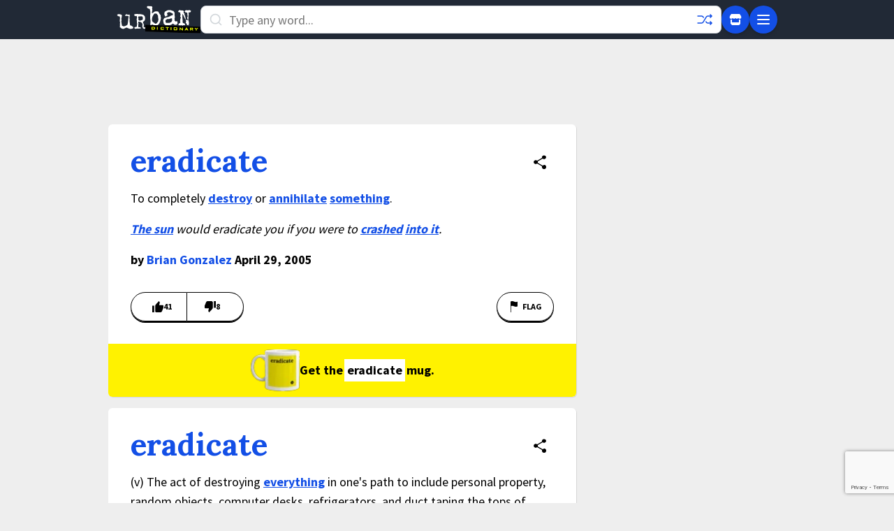

--- FILE ---
content_type: text/html; charset=utf-8
request_url: https://www.google.com/recaptcha/enterprise/anchor?ar=1&k=6Ld5tgYsAAAAAJbQ7kZJJ83v681QB5eCKA2rxyEP&co=aHR0cHM6Ly93d3cudXJiYW5kaWN0aW9uYXJ5LmNvbTo0NDM.&hl=en&v=PoyoqOPhxBO7pBk68S4YbpHZ&size=invisible&anchor-ms=20000&execute-ms=30000&cb=1ej3gd9wdvgn
body_size: 48569
content:
<!DOCTYPE HTML><html dir="ltr" lang="en"><head><meta http-equiv="Content-Type" content="text/html; charset=UTF-8">
<meta http-equiv="X-UA-Compatible" content="IE=edge">
<title>reCAPTCHA</title>
<style type="text/css">
/* cyrillic-ext */
@font-face {
  font-family: 'Roboto';
  font-style: normal;
  font-weight: 400;
  font-stretch: 100%;
  src: url(//fonts.gstatic.com/s/roboto/v48/KFO7CnqEu92Fr1ME7kSn66aGLdTylUAMa3GUBHMdazTgWw.woff2) format('woff2');
  unicode-range: U+0460-052F, U+1C80-1C8A, U+20B4, U+2DE0-2DFF, U+A640-A69F, U+FE2E-FE2F;
}
/* cyrillic */
@font-face {
  font-family: 'Roboto';
  font-style: normal;
  font-weight: 400;
  font-stretch: 100%;
  src: url(//fonts.gstatic.com/s/roboto/v48/KFO7CnqEu92Fr1ME7kSn66aGLdTylUAMa3iUBHMdazTgWw.woff2) format('woff2');
  unicode-range: U+0301, U+0400-045F, U+0490-0491, U+04B0-04B1, U+2116;
}
/* greek-ext */
@font-face {
  font-family: 'Roboto';
  font-style: normal;
  font-weight: 400;
  font-stretch: 100%;
  src: url(//fonts.gstatic.com/s/roboto/v48/KFO7CnqEu92Fr1ME7kSn66aGLdTylUAMa3CUBHMdazTgWw.woff2) format('woff2');
  unicode-range: U+1F00-1FFF;
}
/* greek */
@font-face {
  font-family: 'Roboto';
  font-style: normal;
  font-weight: 400;
  font-stretch: 100%;
  src: url(//fonts.gstatic.com/s/roboto/v48/KFO7CnqEu92Fr1ME7kSn66aGLdTylUAMa3-UBHMdazTgWw.woff2) format('woff2');
  unicode-range: U+0370-0377, U+037A-037F, U+0384-038A, U+038C, U+038E-03A1, U+03A3-03FF;
}
/* math */
@font-face {
  font-family: 'Roboto';
  font-style: normal;
  font-weight: 400;
  font-stretch: 100%;
  src: url(//fonts.gstatic.com/s/roboto/v48/KFO7CnqEu92Fr1ME7kSn66aGLdTylUAMawCUBHMdazTgWw.woff2) format('woff2');
  unicode-range: U+0302-0303, U+0305, U+0307-0308, U+0310, U+0312, U+0315, U+031A, U+0326-0327, U+032C, U+032F-0330, U+0332-0333, U+0338, U+033A, U+0346, U+034D, U+0391-03A1, U+03A3-03A9, U+03B1-03C9, U+03D1, U+03D5-03D6, U+03F0-03F1, U+03F4-03F5, U+2016-2017, U+2034-2038, U+203C, U+2040, U+2043, U+2047, U+2050, U+2057, U+205F, U+2070-2071, U+2074-208E, U+2090-209C, U+20D0-20DC, U+20E1, U+20E5-20EF, U+2100-2112, U+2114-2115, U+2117-2121, U+2123-214F, U+2190, U+2192, U+2194-21AE, U+21B0-21E5, U+21F1-21F2, U+21F4-2211, U+2213-2214, U+2216-22FF, U+2308-230B, U+2310, U+2319, U+231C-2321, U+2336-237A, U+237C, U+2395, U+239B-23B7, U+23D0, U+23DC-23E1, U+2474-2475, U+25AF, U+25B3, U+25B7, U+25BD, U+25C1, U+25CA, U+25CC, U+25FB, U+266D-266F, U+27C0-27FF, U+2900-2AFF, U+2B0E-2B11, U+2B30-2B4C, U+2BFE, U+3030, U+FF5B, U+FF5D, U+1D400-1D7FF, U+1EE00-1EEFF;
}
/* symbols */
@font-face {
  font-family: 'Roboto';
  font-style: normal;
  font-weight: 400;
  font-stretch: 100%;
  src: url(//fonts.gstatic.com/s/roboto/v48/KFO7CnqEu92Fr1ME7kSn66aGLdTylUAMaxKUBHMdazTgWw.woff2) format('woff2');
  unicode-range: U+0001-000C, U+000E-001F, U+007F-009F, U+20DD-20E0, U+20E2-20E4, U+2150-218F, U+2190, U+2192, U+2194-2199, U+21AF, U+21E6-21F0, U+21F3, U+2218-2219, U+2299, U+22C4-22C6, U+2300-243F, U+2440-244A, U+2460-24FF, U+25A0-27BF, U+2800-28FF, U+2921-2922, U+2981, U+29BF, U+29EB, U+2B00-2BFF, U+4DC0-4DFF, U+FFF9-FFFB, U+10140-1018E, U+10190-1019C, U+101A0, U+101D0-101FD, U+102E0-102FB, U+10E60-10E7E, U+1D2C0-1D2D3, U+1D2E0-1D37F, U+1F000-1F0FF, U+1F100-1F1AD, U+1F1E6-1F1FF, U+1F30D-1F30F, U+1F315, U+1F31C, U+1F31E, U+1F320-1F32C, U+1F336, U+1F378, U+1F37D, U+1F382, U+1F393-1F39F, U+1F3A7-1F3A8, U+1F3AC-1F3AF, U+1F3C2, U+1F3C4-1F3C6, U+1F3CA-1F3CE, U+1F3D4-1F3E0, U+1F3ED, U+1F3F1-1F3F3, U+1F3F5-1F3F7, U+1F408, U+1F415, U+1F41F, U+1F426, U+1F43F, U+1F441-1F442, U+1F444, U+1F446-1F449, U+1F44C-1F44E, U+1F453, U+1F46A, U+1F47D, U+1F4A3, U+1F4B0, U+1F4B3, U+1F4B9, U+1F4BB, U+1F4BF, U+1F4C8-1F4CB, U+1F4D6, U+1F4DA, U+1F4DF, U+1F4E3-1F4E6, U+1F4EA-1F4ED, U+1F4F7, U+1F4F9-1F4FB, U+1F4FD-1F4FE, U+1F503, U+1F507-1F50B, U+1F50D, U+1F512-1F513, U+1F53E-1F54A, U+1F54F-1F5FA, U+1F610, U+1F650-1F67F, U+1F687, U+1F68D, U+1F691, U+1F694, U+1F698, U+1F6AD, U+1F6B2, U+1F6B9-1F6BA, U+1F6BC, U+1F6C6-1F6CF, U+1F6D3-1F6D7, U+1F6E0-1F6EA, U+1F6F0-1F6F3, U+1F6F7-1F6FC, U+1F700-1F7FF, U+1F800-1F80B, U+1F810-1F847, U+1F850-1F859, U+1F860-1F887, U+1F890-1F8AD, U+1F8B0-1F8BB, U+1F8C0-1F8C1, U+1F900-1F90B, U+1F93B, U+1F946, U+1F984, U+1F996, U+1F9E9, U+1FA00-1FA6F, U+1FA70-1FA7C, U+1FA80-1FA89, U+1FA8F-1FAC6, U+1FACE-1FADC, U+1FADF-1FAE9, U+1FAF0-1FAF8, U+1FB00-1FBFF;
}
/* vietnamese */
@font-face {
  font-family: 'Roboto';
  font-style: normal;
  font-weight: 400;
  font-stretch: 100%;
  src: url(//fonts.gstatic.com/s/roboto/v48/KFO7CnqEu92Fr1ME7kSn66aGLdTylUAMa3OUBHMdazTgWw.woff2) format('woff2');
  unicode-range: U+0102-0103, U+0110-0111, U+0128-0129, U+0168-0169, U+01A0-01A1, U+01AF-01B0, U+0300-0301, U+0303-0304, U+0308-0309, U+0323, U+0329, U+1EA0-1EF9, U+20AB;
}
/* latin-ext */
@font-face {
  font-family: 'Roboto';
  font-style: normal;
  font-weight: 400;
  font-stretch: 100%;
  src: url(//fonts.gstatic.com/s/roboto/v48/KFO7CnqEu92Fr1ME7kSn66aGLdTylUAMa3KUBHMdazTgWw.woff2) format('woff2');
  unicode-range: U+0100-02BA, U+02BD-02C5, U+02C7-02CC, U+02CE-02D7, U+02DD-02FF, U+0304, U+0308, U+0329, U+1D00-1DBF, U+1E00-1E9F, U+1EF2-1EFF, U+2020, U+20A0-20AB, U+20AD-20C0, U+2113, U+2C60-2C7F, U+A720-A7FF;
}
/* latin */
@font-face {
  font-family: 'Roboto';
  font-style: normal;
  font-weight: 400;
  font-stretch: 100%;
  src: url(//fonts.gstatic.com/s/roboto/v48/KFO7CnqEu92Fr1ME7kSn66aGLdTylUAMa3yUBHMdazQ.woff2) format('woff2');
  unicode-range: U+0000-00FF, U+0131, U+0152-0153, U+02BB-02BC, U+02C6, U+02DA, U+02DC, U+0304, U+0308, U+0329, U+2000-206F, U+20AC, U+2122, U+2191, U+2193, U+2212, U+2215, U+FEFF, U+FFFD;
}
/* cyrillic-ext */
@font-face {
  font-family: 'Roboto';
  font-style: normal;
  font-weight: 500;
  font-stretch: 100%;
  src: url(//fonts.gstatic.com/s/roboto/v48/KFO7CnqEu92Fr1ME7kSn66aGLdTylUAMa3GUBHMdazTgWw.woff2) format('woff2');
  unicode-range: U+0460-052F, U+1C80-1C8A, U+20B4, U+2DE0-2DFF, U+A640-A69F, U+FE2E-FE2F;
}
/* cyrillic */
@font-face {
  font-family: 'Roboto';
  font-style: normal;
  font-weight: 500;
  font-stretch: 100%;
  src: url(//fonts.gstatic.com/s/roboto/v48/KFO7CnqEu92Fr1ME7kSn66aGLdTylUAMa3iUBHMdazTgWw.woff2) format('woff2');
  unicode-range: U+0301, U+0400-045F, U+0490-0491, U+04B0-04B1, U+2116;
}
/* greek-ext */
@font-face {
  font-family: 'Roboto';
  font-style: normal;
  font-weight: 500;
  font-stretch: 100%;
  src: url(//fonts.gstatic.com/s/roboto/v48/KFO7CnqEu92Fr1ME7kSn66aGLdTylUAMa3CUBHMdazTgWw.woff2) format('woff2');
  unicode-range: U+1F00-1FFF;
}
/* greek */
@font-face {
  font-family: 'Roboto';
  font-style: normal;
  font-weight: 500;
  font-stretch: 100%;
  src: url(//fonts.gstatic.com/s/roboto/v48/KFO7CnqEu92Fr1ME7kSn66aGLdTylUAMa3-UBHMdazTgWw.woff2) format('woff2');
  unicode-range: U+0370-0377, U+037A-037F, U+0384-038A, U+038C, U+038E-03A1, U+03A3-03FF;
}
/* math */
@font-face {
  font-family: 'Roboto';
  font-style: normal;
  font-weight: 500;
  font-stretch: 100%;
  src: url(//fonts.gstatic.com/s/roboto/v48/KFO7CnqEu92Fr1ME7kSn66aGLdTylUAMawCUBHMdazTgWw.woff2) format('woff2');
  unicode-range: U+0302-0303, U+0305, U+0307-0308, U+0310, U+0312, U+0315, U+031A, U+0326-0327, U+032C, U+032F-0330, U+0332-0333, U+0338, U+033A, U+0346, U+034D, U+0391-03A1, U+03A3-03A9, U+03B1-03C9, U+03D1, U+03D5-03D6, U+03F0-03F1, U+03F4-03F5, U+2016-2017, U+2034-2038, U+203C, U+2040, U+2043, U+2047, U+2050, U+2057, U+205F, U+2070-2071, U+2074-208E, U+2090-209C, U+20D0-20DC, U+20E1, U+20E5-20EF, U+2100-2112, U+2114-2115, U+2117-2121, U+2123-214F, U+2190, U+2192, U+2194-21AE, U+21B0-21E5, U+21F1-21F2, U+21F4-2211, U+2213-2214, U+2216-22FF, U+2308-230B, U+2310, U+2319, U+231C-2321, U+2336-237A, U+237C, U+2395, U+239B-23B7, U+23D0, U+23DC-23E1, U+2474-2475, U+25AF, U+25B3, U+25B7, U+25BD, U+25C1, U+25CA, U+25CC, U+25FB, U+266D-266F, U+27C0-27FF, U+2900-2AFF, U+2B0E-2B11, U+2B30-2B4C, U+2BFE, U+3030, U+FF5B, U+FF5D, U+1D400-1D7FF, U+1EE00-1EEFF;
}
/* symbols */
@font-face {
  font-family: 'Roboto';
  font-style: normal;
  font-weight: 500;
  font-stretch: 100%;
  src: url(//fonts.gstatic.com/s/roboto/v48/KFO7CnqEu92Fr1ME7kSn66aGLdTylUAMaxKUBHMdazTgWw.woff2) format('woff2');
  unicode-range: U+0001-000C, U+000E-001F, U+007F-009F, U+20DD-20E0, U+20E2-20E4, U+2150-218F, U+2190, U+2192, U+2194-2199, U+21AF, U+21E6-21F0, U+21F3, U+2218-2219, U+2299, U+22C4-22C6, U+2300-243F, U+2440-244A, U+2460-24FF, U+25A0-27BF, U+2800-28FF, U+2921-2922, U+2981, U+29BF, U+29EB, U+2B00-2BFF, U+4DC0-4DFF, U+FFF9-FFFB, U+10140-1018E, U+10190-1019C, U+101A0, U+101D0-101FD, U+102E0-102FB, U+10E60-10E7E, U+1D2C0-1D2D3, U+1D2E0-1D37F, U+1F000-1F0FF, U+1F100-1F1AD, U+1F1E6-1F1FF, U+1F30D-1F30F, U+1F315, U+1F31C, U+1F31E, U+1F320-1F32C, U+1F336, U+1F378, U+1F37D, U+1F382, U+1F393-1F39F, U+1F3A7-1F3A8, U+1F3AC-1F3AF, U+1F3C2, U+1F3C4-1F3C6, U+1F3CA-1F3CE, U+1F3D4-1F3E0, U+1F3ED, U+1F3F1-1F3F3, U+1F3F5-1F3F7, U+1F408, U+1F415, U+1F41F, U+1F426, U+1F43F, U+1F441-1F442, U+1F444, U+1F446-1F449, U+1F44C-1F44E, U+1F453, U+1F46A, U+1F47D, U+1F4A3, U+1F4B0, U+1F4B3, U+1F4B9, U+1F4BB, U+1F4BF, U+1F4C8-1F4CB, U+1F4D6, U+1F4DA, U+1F4DF, U+1F4E3-1F4E6, U+1F4EA-1F4ED, U+1F4F7, U+1F4F9-1F4FB, U+1F4FD-1F4FE, U+1F503, U+1F507-1F50B, U+1F50D, U+1F512-1F513, U+1F53E-1F54A, U+1F54F-1F5FA, U+1F610, U+1F650-1F67F, U+1F687, U+1F68D, U+1F691, U+1F694, U+1F698, U+1F6AD, U+1F6B2, U+1F6B9-1F6BA, U+1F6BC, U+1F6C6-1F6CF, U+1F6D3-1F6D7, U+1F6E0-1F6EA, U+1F6F0-1F6F3, U+1F6F7-1F6FC, U+1F700-1F7FF, U+1F800-1F80B, U+1F810-1F847, U+1F850-1F859, U+1F860-1F887, U+1F890-1F8AD, U+1F8B0-1F8BB, U+1F8C0-1F8C1, U+1F900-1F90B, U+1F93B, U+1F946, U+1F984, U+1F996, U+1F9E9, U+1FA00-1FA6F, U+1FA70-1FA7C, U+1FA80-1FA89, U+1FA8F-1FAC6, U+1FACE-1FADC, U+1FADF-1FAE9, U+1FAF0-1FAF8, U+1FB00-1FBFF;
}
/* vietnamese */
@font-face {
  font-family: 'Roboto';
  font-style: normal;
  font-weight: 500;
  font-stretch: 100%;
  src: url(//fonts.gstatic.com/s/roboto/v48/KFO7CnqEu92Fr1ME7kSn66aGLdTylUAMa3OUBHMdazTgWw.woff2) format('woff2');
  unicode-range: U+0102-0103, U+0110-0111, U+0128-0129, U+0168-0169, U+01A0-01A1, U+01AF-01B0, U+0300-0301, U+0303-0304, U+0308-0309, U+0323, U+0329, U+1EA0-1EF9, U+20AB;
}
/* latin-ext */
@font-face {
  font-family: 'Roboto';
  font-style: normal;
  font-weight: 500;
  font-stretch: 100%;
  src: url(//fonts.gstatic.com/s/roboto/v48/KFO7CnqEu92Fr1ME7kSn66aGLdTylUAMa3KUBHMdazTgWw.woff2) format('woff2');
  unicode-range: U+0100-02BA, U+02BD-02C5, U+02C7-02CC, U+02CE-02D7, U+02DD-02FF, U+0304, U+0308, U+0329, U+1D00-1DBF, U+1E00-1E9F, U+1EF2-1EFF, U+2020, U+20A0-20AB, U+20AD-20C0, U+2113, U+2C60-2C7F, U+A720-A7FF;
}
/* latin */
@font-face {
  font-family: 'Roboto';
  font-style: normal;
  font-weight: 500;
  font-stretch: 100%;
  src: url(//fonts.gstatic.com/s/roboto/v48/KFO7CnqEu92Fr1ME7kSn66aGLdTylUAMa3yUBHMdazQ.woff2) format('woff2');
  unicode-range: U+0000-00FF, U+0131, U+0152-0153, U+02BB-02BC, U+02C6, U+02DA, U+02DC, U+0304, U+0308, U+0329, U+2000-206F, U+20AC, U+2122, U+2191, U+2193, U+2212, U+2215, U+FEFF, U+FFFD;
}
/* cyrillic-ext */
@font-face {
  font-family: 'Roboto';
  font-style: normal;
  font-weight: 900;
  font-stretch: 100%;
  src: url(//fonts.gstatic.com/s/roboto/v48/KFO7CnqEu92Fr1ME7kSn66aGLdTylUAMa3GUBHMdazTgWw.woff2) format('woff2');
  unicode-range: U+0460-052F, U+1C80-1C8A, U+20B4, U+2DE0-2DFF, U+A640-A69F, U+FE2E-FE2F;
}
/* cyrillic */
@font-face {
  font-family: 'Roboto';
  font-style: normal;
  font-weight: 900;
  font-stretch: 100%;
  src: url(//fonts.gstatic.com/s/roboto/v48/KFO7CnqEu92Fr1ME7kSn66aGLdTylUAMa3iUBHMdazTgWw.woff2) format('woff2');
  unicode-range: U+0301, U+0400-045F, U+0490-0491, U+04B0-04B1, U+2116;
}
/* greek-ext */
@font-face {
  font-family: 'Roboto';
  font-style: normal;
  font-weight: 900;
  font-stretch: 100%;
  src: url(//fonts.gstatic.com/s/roboto/v48/KFO7CnqEu92Fr1ME7kSn66aGLdTylUAMa3CUBHMdazTgWw.woff2) format('woff2');
  unicode-range: U+1F00-1FFF;
}
/* greek */
@font-face {
  font-family: 'Roboto';
  font-style: normal;
  font-weight: 900;
  font-stretch: 100%;
  src: url(//fonts.gstatic.com/s/roboto/v48/KFO7CnqEu92Fr1ME7kSn66aGLdTylUAMa3-UBHMdazTgWw.woff2) format('woff2');
  unicode-range: U+0370-0377, U+037A-037F, U+0384-038A, U+038C, U+038E-03A1, U+03A3-03FF;
}
/* math */
@font-face {
  font-family: 'Roboto';
  font-style: normal;
  font-weight: 900;
  font-stretch: 100%;
  src: url(//fonts.gstatic.com/s/roboto/v48/KFO7CnqEu92Fr1ME7kSn66aGLdTylUAMawCUBHMdazTgWw.woff2) format('woff2');
  unicode-range: U+0302-0303, U+0305, U+0307-0308, U+0310, U+0312, U+0315, U+031A, U+0326-0327, U+032C, U+032F-0330, U+0332-0333, U+0338, U+033A, U+0346, U+034D, U+0391-03A1, U+03A3-03A9, U+03B1-03C9, U+03D1, U+03D5-03D6, U+03F0-03F1, U+03F4-03F5, U+2016-2017, U+2034-2038, U+203C, U+2040, U+2043, U+2047, U+2050, U+2057, U+205F, U+2070-2071, U+2074-208E, U+2090-209C, U+20D0-20DC, U+20E1, U+20E5-20EF, U+2100-2112, U+2114-2115, U+2117-2121, U+2123-214F, U+2190, U+2192, U+2194-21AE, U+21B0-21E5, U+21F1-21F2, U+21F4-2211, U+2213-2214, U+2216-22FF, U+2308-230B, U+2310, U+2319, U+231C-2321, U+2336-237A, U+237C, U+2395, U+239B-23B7, U+23D0, U+23DC-23E1, U+2474-2475, U+25AF, U+25B3, U+25B7, U+25BD, U+25C1, U+25CA, U+25CC, U+25FB, U+266D-266F, U+27C0-27FF, U+2900-2AFF, U+2B0E-2B11, U+2B30-2B4C, U+2BFE, U+3030, U+FF5B, U+FF5D, U+1D400-1D7FF, U+1EE00-1EEFF;
}
/* symbols */
@font-face {
  font-family: 'Roboto';
  font-style: normal;
  font-weight: 900;
  font-stretch: 100%;
  src: url(//fonts.gstatic.com/s/roboto/v48/KFO7CnqEu92Fr1ME7kSn66aGLdTylUAMaxKUBHMdazTgWw.woff2) format('woff2');
  unicode-range: U+0001-000C, U+000E-001F, U+007F-009F, U+20DD-20E0, U+20E2-20E4, U+2150-218F, U+2190, U+2192, U+2194-2199, U+21AF, U+21E6-21F0, U+21F3, U+2218-2219, U+2299, U+22C4-22C6, U+2300-243F, U+2440-244A, U+2460-24FF, U+25A0-27BF, U+2800-28FF, U+2921-2922, U+2981, U+29BF, U+29EB, U+2B00-2BFF, U+4DC0-4DFF, U+FFF9-FFFB, U+10140-1018E, U+10190-1019C, U+101A0, U+101D0-101FD, U+102E0-102FB, U+10E60-10E7E, U+1D2C0-1D2D3, U+1D2E0-1D37F, U+1F000-1F0FF, U+1F100-1F1AD, U+1F1E6-1F1FF, U+1F30D-1F30F, U+1F315, U+1F31C, U+1F31E, U+1F320-1F32C, U+1F336, U+1F378, U+1F37D, U+1F382, U+1F393-1F39F, U+1F3A7-1F3A8, U+1F3AC-1F3AF, U+1F3C2, U+1F3C4-1F3C6, U+1F3CA-1F3CE, U+1F3D4-1F3E0, U+1F3ED, U+1F3F1-1F3F3, U+1F3F5-1F3F7, U+1F408, U+1F415, U+1F41F, U+1F426, U+1F43F, U+1F441-1F442, U+1F444, U+1F446-1F449, U+1F44C-1F44E, U+1F453, U+1F46A, U+1F47D, U+1F4A3, U+1F4B0, U+1F4B3, U+1F4B9, U+1F4BB, U+1F4BF, U+1F4C8-1F4CB, U+1F4D6, U+1F4DA, U+1F4DF, U+1F4E3-1F4E6, U+1F4EA-1F4ED, U+1F4F7, U+1F4F9-1F4FB, U+1F4FD-1F4FE, U+1F503, U+1F507-1F50B, U+1F50D, U+1F512-1F513, U+1F53E-1F54A, U+1F54F-1F5FA, U+1F610, U+1F650-1F67F, U+1F687, U+1F68D, U+1F691, U+1F694, U+1F698, U+1F6AD, U+1F6B2, U+1F6B9-1F6BA, U+1F6BC, U+1F6C6-1F6CF, U+1F6D3-1F6D7, U+1F6E0-1F6EA, U+1F6F0-1F6F3, U+1F6F7-1F6FC, U+1F700-1F7FF, U+1F800-1F80B, U+1F810-1F847, U+1F850-1F859, U+1F860-1F887, U+1F890-1F8AD, U+1F8B0-1F8BB, U+1F8C0-1F8C1, U+1F900-1F90B, U+1F93B, U+1F946, U+1F984, U+1F996, U+1F9E9, U+1FA00-1FA6F, U+1FA70-1FA7C, U+1FA80-1FA89, U+1FA8F-1FAC6, U+1FACE-1FADC, U+1FADF-1FAE9, U+1FAF0-1FAF8, U+1FB00-1FBFF;
}
/* vietnamese */
@font-face {
  font-family: 'Roboto';
  font-style: normal;
  font-weight: 900;
  font-stretch: 100%;
  src: url(//fonts.gstatic.com/s/roboto/v48/KFO7CnqEu92Fr1ME7kSn66aGLdTylUAMa3OUBHMdazTgWw.woff2) format('woff2');
  unicode-range: U+0102-0103, U+0110-0111, U+0128-0129, U+0168-0169, U+01A0-01A1, U+01AF-01B0, U+0300-0301, U+0303-0304, U+0308-0309, U+0323, U+0329, U+1EA0-1EF9, U+20AB;
}
/* latin-ext */
@font-face {
  font-family: 'Roboto';
  font-style: normal;
  font-weight: 900;
  font-stretch: 100%;
  src: url(//fonts.gstatic.com/s/roboto/v48/KFO7CnqEu92Fr1ME7kSn66aGLdTylUAMa3KUBHMdazTgWw.woff2) format('woff2');
  unicode-range: U+0100-02BA, U+02BD-02C5, U+02C7-02CC, U+02CE-02D7, U+02DD-02FF, U+0304, U+0308, U+0329, U+1D00-1DBF, U+1E00-1E9F, U+1EF2-1EFF, U+2020, U+20A0-20AB, U+20AD-20C0, U+2113, U+2C60-2C7F, U+A720-A7FF;
}
/* latin */
@font-face {
  font-family: 'Roboto';
  font-style: normal;
  font-weight: 900;
  font-stretch: 100%;
  src: url(//fonts.gstatic.com/s/roboto/v48/KFO7CnqEu92Fr1ME7kSn66aGLdTylUAMa3yUBHMdazQ.woff2) format('woff2');
  unicode-range: U+0000-00FF, U+0131, U+0152-0153, U+02BB-02BC, U+02C6, U+02DA, U+02DC, U+0304, U+0308, U+0329, U+2000-206F, U+20AC, U+2122, U+2191, U+2193, U+2212, U+2215, U+FEFF, U+FFFD;
}

</style>
<link rel="stylesheet" type="text/css" href="https://www.gstatic.com/recaptcha/releases/PoyoqOPhxBO7pBk68S4YbpHZ/styles__ltr.css">
<script nonce="xPI9vcM_u5gJGx3E2q4Tag" type="text/javascript">window['__recaptcha_api'] = 'https://www.google.com/recaptcha/enterprise/';</script>
<script type="text/javascript" src="https://www.gstatic.com/recaptcha/releases/PoyoqOPhxBO7pBk68S4YbpHZ/recaptcha__en.js" nonce="xPI9vcM_u5gJGx3E2q4Tag">
      
    </script></head>
<body><div id="rc-anchor-alert" class="rc-anchor-alert"></div>
<input type="hidden" id="recaptcha-token" value="[base64]">
<script type="text/javascript" nonce="xPI9vcM_u5gJGx3E2q4Tag">
      recaptcha.anchor.Main.init("[\x22ainput\x22,[\x22bgdata\x22,\x22\x22,\[base64]/[base64]/[base64]/[base64]/[base64]/[base64]/KGcoTywyNTMsTy5PKSxVRyhPLEMpKTpnKE8sMjUzLEMpLE8pKSxsKSksTykpfSxieT1mdW5jdGlvbihDLE8sdSxsKXtmb3IobD0odT1SKEMpLDApO08+MDtPLS0pbD1sPDw4fFooQyk7ZyhDLHUsbCl9LFVHPWZ1bmN0aW9uKEMsTyl7Qy5pLmxlbmd0aD4xMDQ/[base64]/[base64]/[base64]/[base64]/[base64]/[base64]/[base64]\\u003d\x22,\[base64]\\u003d\x22,\x22wobDisKvw6QAw7vCm8KRQcOBScOjBsOkDzwDwqIHw7VBPcOBwosYdhvDjMKBFMKOaQDCv8O8wpzDtxrCrcK4w4gpwoo0wrgSw4bCswwrPsKpSG1iDsKew5ZqESQFwoPCiyzCsyVBw5/DsFfDvXXCuFNVw7cBwrzDs0FVNm7Dmm3CgcK5w49bw6NlF8Kew5TDl0zDr8ONwo96w73Dk8Orw5HCtD7DvsKYw4UERcOTbDPCo8O2w5dnYmhjw5gLR8Obwp7CqFrDgcOMw5PCsgbCpMO0QHjDsWDCty/CqxpULsKJacKISsKUXMK/w5h0QsK5dVFuwrtCI8KOw6bDmgkMI0theWE8w5TDsMK/w5YueMOiPg8aUTZgcsK8GUtSJC9dBTpBwpQ+YMONw7cgwqvCj8ONwqx0dT5FNMKkw5h1wofDpcO2TcOBecOlw5/CqsKnP1gNwqPCp8KCHsKKd8KqworCiMOaw4pnY2swfcOIRRtNFUQjw63CsMKreGl5VnNDMcK9wpxyw4N8w5YDwqY/w6PCjEAqBcO3w7QdVMObwoXDmAIQw7/Dl3jCvMKmd0rCkMOQVTg6w75uw51cw5paV8KWRcOnK2TCr8O5H8KpXzIVf8OBwrY5w6RbL8OsQ0ApwpXCoGwyCcKAFkvDmnfDisKdw7nCrnldbMK+H8K9KDHDvcOSPRnCv8ObX1TCn8KNSV7DmMKcKzTCvBfDlzvCjQvDnU/DhiEhwoXCssO/RcK3w7ojwoRFwqLCvMKBL2tJIRdJwoPDhMK7w4YcwobCgnLCgBEVKFrCisK4TgDDt8KZPFzDu8K7UUvDkT/DpMOWBS7CrRnDpMKfwr1ufMOsFk9pw4NdwovCjcKWw5x2CyIMw6HDrsKPCcOVwprDnMOcw7t3wowVLRR5Ih/[base64]/CgcKwwrV1PMKiYMKfwpDDusK/w5l+w5PDqgbCtcKswpI8Uit2PA4HwrnCkcKZZcOzSsKxNRLCuTzCpsK5w5wVwpsjH8OsWzZxw7nChMKJQmhKTBnClcKbMUPDh0BDScOgEsKhbxstwrnDn8OfwrnDrCccVMO0w5/CnsKcw602w4xkw4VLwqHDg8O9cMO8NMOTw5UIwo4KE8KvJ08Uw4jCuxsOw6DCpRYNwq/DhGrCtEkcw7vCgcKmwqh/AgDDhcOgwqAHHcO3dcKWw6UnAMOuaWAycF7DicKxfcOyEsONOzVJX8OZOMKxQ0lmBCLDusOXw7JYbMOsbHVLN0J7w57CncObTjrDkwzDjQPDtAnCmcKfwq8aI8Orwq/Cl2XCv8KxZgTDkXo2d1duZsKqTsKMBATDmQJww44oNwfDnsK3w7jCo8OBKQ9bw4nCqGZkdgPCuMKRwqHCr8Oqw67DosKqw77DkcK/wpF8RVfCm8KvaGU8A8OJw48Dw7jDl8Ocw5bDimDDlMKOwpnCkcK4wrchSsKNGUHDlMKQXcK2TcOgw57DlDxwwqULwrArUMK/[base64]/wqx8QMK4aWpvw43CiMKXwqLCn3JWMBsgAMKZKX/[base64]/Dj8OZcsKCwqDCgHXCvUMjwprDrDN1fxZBEQ/DtD4gD8KJYljDpcOYw40LQAFCw64Bwp5MVXfClMO8ekNmLzI3wqvCv8OaAArCh13DgkkxZsOqesKewrc+woTCmsO1w6TCtcOww60NNcK1wpxmMsKuw4/Cp27Cm8O4woXCsEZKw5XChUbCnzrCo8O5Wx/DgENsw4vCvisSw4/DmsKvw7DDpRvCjcO+w7J0wp/[base64]/DoMKiw6PCj8OtMxR+LTfDlsOPw7YQbMOMUcONw6ttV8KFw5lawrTCjsOVw7HDvcKwwrnCg1nDjQPCpXzDg8O8X8K5YsOoU8ORwo/CgMOraj/[base64]/eiRrwrQgwoZ1wrTClsOfUsKQVhgxw5gDE8KMwp7CkMOGa0bDrT4gwqdtwpzDncOrGS/DvMOubAPDjMKvwrzCtMOTw7nCssKYd8KQKVzCjsONDMK+wq0VRxnCiMOtwp4iKMKvwqvChgErXsK9SsKQwp7DscKdTgHDsMKyMsKYwrLDlijCvEDDqcObEgNEwrbDlcOXeA8+w61Awp8vMcOUwoxFb8K/wr/DtSbCjAUzAsOaw5fCrDoUw5fCoSBAw4pFw7ESw7sjM3/[base64]/CqV7CnVhGGcO9Rz7Di8KcwqZXwr7CkcOAw7rCsiA5wps7woLCtBnDtQtbRHVoG8KNw6TDi8OGWsKWQsOqEcOWUSNYfStoHsKRw79rXT3DuMKhwrrCmF4kw7PDs3tjAsKZbSzDvMK1w4nDtcOCVgZjCsKueHvCrgU2w4PCmsOSdcOww5fCqy/CoRHDvEPDkF3CrMOCw4PCpsKTwp0Rw73DklfDmsKQGCxJw6QowrfDtMOKwqPCp8OSw5ZVwr/CqcKyCV/CvHzCk1R4FcO1R8OUBFFdMgvDjgU3w6Iowr/DtkxSwpQyw5t9JR3DqMK2wo7DmcORfcOSOsO8S3fDq37CmBTCoMKqDFDDg8KZVR9YwoDCm0jCmMKuw5nDqDzClgQJw7VFVsOmTFdnwqc3YD/DncOwwrxTw7APIRzDjRw7wopxwqDCt3PDpsKPwoVKMyLCtBrChcKgU8KBw6JWw48jFcOVw5nCr1bDnjzDocOgZ8ODenfDmQILEcORPlJAw4bCusOdcx/[base64]/[base64]/DmQFywocAwojDucOmG8KVwo/DlwPCr8KDBzEwa8KXw6nCj1AIRwLCh0/DjSMRwo/DgsKkORnCuCkYNMOYwpjDiHTDm8OZwrlDwphELEw1JX8Nw5PCgMKUwrR3HnjDqUHDk8Ouw4nDoC7DtcO9FSDDksK8MMKNV8K8wofCpAnCjMKIw6fCrkLDr8OOw5jDqsOzwqxUw7sFT8OfZi3CicK0wrTCr1jDo8Kaw5/DjHoHIsOrwq/[base64]/WwnCjzlrwrLCvXNzVcOYw4Qmex3DjMK6WWTClMOJV8KIJMOXHcKsBW/[base64]/DuzZyezNGwrbDisKOwrsxJ2HDjsORwq8BcApqw6sOw6svLcKRTwbCh8OLwqPCuyc4FMOiwoI+wqg/XsKSPcOywqhjDkwyMMKTwpjCvnrCqiA5w5xsw7HCpsKcw5U6RVXCtWhyw44nwprDssKgQGMxwrXDhUgZBSINw5jDncKhZsONw4zDgcOXwrPDtcO/[base64]/DqcOww6TDllURacKcJcOgA2vDvy9KTsKdeMK8wovDjlEgdinDkMKvwoPCnsK0wp0MdlvCmCXDnAIKJ0w4wp4NMsKuw7DCqsKWwqrCpMOgw6PChMK6M8OIw4wXFcKjJUtGSkbCqsKRw74hwqAswrQsfcOMwrzDlEtgwoE/Q1dxwrQLwpNXGMKbTMO9w5nCl8Ohw6hUw5bCrsOrwrrDlMOjT2rDpxPDgk01eC4hNE/Ci8KQXMKZfcKBLMOtP8O0RMOeAMObw6vDsQMFY8KZY0MHwqLCmBjCrMOKwrLCvDnDkxQ8w4Q8wozCvGcpwp7CvsOkwqTDrHnDvFHDuSTDhRERw7PDmGg/[base64]/[base64]/wok/w4Zzw4Vww5xEDMKZZSjCunFlw54wGX1gJFTCjMKkwrQ7R8Ogw6LDrcO2w5p7SCtdM8Oiw7Rfw75bJAwDZ0TDiMKCNGXDosOvw5kGV2zDgMKqw7HCn2PDjiXDv8KIXUvDpwMKMhLDrcO9woHDkcKuZcO4PEF+w6QDw6/CiMOYw4DDsTcUcH5lXRhkw5pxwqAaw74zWMKmwqZkwrYowrnChMOzKsKfJh9aQiLDssOpw4tRJMKWwqQyYsKNwrNBKcOXDcO5W8O5AsKgwobCkSHDvsKDAzpVOsOrwp9nwp/DqhNRGsKnw6dJMU3DnBR4OkINejHDl8Knw5PCiHvDmsK+w4MYw6A/woI3BcO9wpoOw6Ifw6/Dvm54FsO2w5Vew7cvwrrChlEzc1LCtsOoEw8Tw5zCssO4wrnCmn3DgcKcLiQtL1Zowoxywp3DjD3Cul1bw6NAeXfDnsKSV8KsV8O+wqPDtcK5wqbCgw/DtFwWwr3DpsKNwqt/QcKbKUTCi8OGSFLDmTtMw5J6wqMvGy/[base64]/wr/Cj8OKw5LDjB5fwpZMeMKHE8KlEsOza8KKcW/Ctw9/Wghwwo7ChMOtJMOBICXClMO3X8Kiw7xQwrTCrXLCssOswpzCt07Cv8KVwr/Di1nDlmnCjsOVw53Dj8KuGcOZFMKlw5VyO8KhwoAKw7PCpMK3VsOLwoDDh11qwoHDgzwlw7xfwpnCoy0rwrLDjcOUw5VbL8KGVMO+QwLCqA5RC10rBsO8fsK8w6o1HE/DlwnClV7DncOewpDDqCw9wp/CpVfCvQLClcK/HcOLS8KzwpDDlcKvUsOEw6rCr8K9acK2w7VIwqQfKMKbOMKlA8O1wogAXF7CmMOvw77CtUl0Ph3ClMOTJ8KDwoFBY8Onw4PDosKkw4fCrcK6wp/CqxDCpsKCQcOcAcKHXMOvwo4+DsKIwo01w7BCw5wRSE3DssK5RsOCKy7DgMKAw5rCgFNjwq4Lcy0kw6nCgBPCiMKZw40vwqR/ElnCnMO0ZMOrWzYzIsOBw4XCkkLDp1PCssOdaMK3w7tqw4/[base64]/CrMKjw6l4wrjCqcK6w5XCpsK8w7QQwofChXZww43CnsKCw4DCocOrw4HDlyILw5BawpDDsMOtwrPDlF7DlsOww6ZCGRwhMGDDhElKRD/DvjPDnSprKMOBwrXCojHCl3kbFsKkw7J1CMK7MAzCncKUwoVMcsOGPB/CscO9wqTDgsOKwr/[base64]/w4YkcADDnsOrcsORw7ALw4BjH8Onwo/Dm8Kpw4bChMO6XEZ1fHkewolSWgrCsDhNwp3Cm2IpbEDDs8KtBRMJMnPDlsOIw4IJw5nDjkbDhW/[base64]/ChGlNwp9XERJ+w4d2w6HDusKoEmrCtlHDucOAZSrCgSDDo8ODwoJJwoHDr8OAHWXDpksIbXnDkcOJw6TDg8Ocw4YAUMOOZcOOwplAI2sXJMOlw4ERwoNyTlkED2kPYcOFwo5FR1FRTSnCiMK7KcOEworCiUvDisKVGxjDqD/Dk3lFScKywrwVw43DvMKewoJnwr1Jw7IQSFYdMjgFIk/DrcKjLMK1BTUkMsKnw74Re8KuwqV6V8OTMXlow5ZOKcOaw5TChsOpfExgwph/[base64]/DuAbCl8OaN8K7MMOYG3HDjhPCvcOkw4/CkhJwRsOVw4DCkMOJE3HDv8OYwp8cwqbDi8OkCsO/w7nCkMKjwrDCrcOCw57Ck8OveMONw73Di3V7BGPCk8KVw6/DjMO4JTkXM8KIPGxdwrgyw4bCisOLwovCg3XCvFAnw4ZqC8K+JsOuUMKpwqYWw43Dg0oew6kfw6DCk8KXw4o4w4JZworDrsKjSBQVwqkpHMKoX8O/VsOwbg/DmSgtVcOPwoLCocOFwp1mwoIKwpxXwo4kwplFZ0XDqghbagXCgcKmw5IpOsKwwpc2w5DCoRDClxdHw7/[base64]/DvkBewrDDlknDgMOzVFrCm8OcwqJyacKZNG4pMsKyw7RFw73DucKvw5rCrSsCfcOYw4vDmsKLwohgwqJreMOsdW3Dj3/DlMKFwr/ChcKmwoRxwrrDuFfCkADClcKGw7xGRCtsKkPCqXvCiBzDs8O9woLDiMOsOcOuaMO1wpQHHMKdwoVFw41Lwr9Bwr99GMOQw5vCjBfCscKvVEQ/DcKgwo7Dhg1SwrhvU8K9F8OoZTrCqUBJMmPCrS59w640ZMKPKMKOw6XDvE/CsBDDgcKITsOfwpXCvWfCiFLCpUzCoC1HJMKdwoPCryUDwqdCw6LChXxnDWkEJwMZworDmDbDnMORcRHCo8KfZxhlwqcgwqx1w54gwrLDt3AQw4/DghPCq8K+JEvCggs/wpHCuh0POHrCohcKasOXNX3DgSB2wonCq8Khw4UFRXPDjG5ROMKwJcOBwqHDsDHCi2/DvcOdXMKcw67CmsK7w5hmPS/DrcKiYsKRw7lZJsOhw5k9wpLCp8KdNMKMwoA2wqwIJcOQKVfCh8OIw5JVw7zDtMOpwqrDicOwSinDuMKiFy7ClljCgXPCjMKEw5Uie8OuSkMfKhQ4AE4yw67CvBADw4TDmE/[base64]/ZTlDasO/wpHDgsOKOMKRKcOzT8Kuw58+P1EBwqdlIEPCkzTDucKdw6gkwrsewr0hPX7ClcKlUSo7wovDlsK2wpczwr/DvMOiw7thUy8Iw5kgw5zChcOsL8KQw7J3QcKOwrluGcOCwphTCg/Dh1zCrT/[base64]/DoMKbwrscam3DjsKOLsOIVMK+w4EuwrQkISzDt8OdDMOWacOAHmjDg3kWw6bDrsKENEHCskHCgwtFw7nCuDIaOMOCEsObwrTCugMqwrXDoxzDq3rCjT/DrVrCkx3DrcKqwqcgd8KVRHnDlirClcOjRsOPcGPDp2LCgn/DqQjCrsOFID9BwrNGw63DicKRw63Dpl3Cm8Kmw6PCgcO5JDHCvyzCusOrHcKZasOAdsK5Z8KMwr3DnMO3w6hoJm/CiiPCn8OjTcKxwqXCvcO3GFonAsOxw5lbNy1dwoYhKjvCncKhEcKAwp4IV8KRw6QTw7vDucK4w5jDk8O0wpDCu8OXSm/CgwN5wrTDkTHCpibCisKsP8Ouw7hSPMKww4FZW8Otw7NtW1AAwotJwoDCqcKAw67DrMO9Yi80TMOFwqfCpCDCu8OrRcKnwpzDhsOVw4rDtBHDlsOiwrBHG8ObLAAOG8K/dwbDtk8DDsKhC8KBw618N8Olw5rCuUYTMEIaw5cwwpHDkMOWwpDCiMK/chpuZsKWw7s4wqvChAR+OMKMw4fCs8OhP2wHHsORwppew5jClsOOJ27ClR/[base64]/MsKMS8K3e2R8wqTDusKxw4DCksO7wpJ0w6PCncOZQ2YKGsKhesKYWUsQw5PDpcO2K8OwezwNw5vCiGHCu0hbKcKodhZNwp7Cm8Kzw6HDnEJDwp4Gwq7DsXnCiTjCg8OnwqjCqC50Z8KEwr/Cvy7CnzE1w6Vxwp7DkcO9FDZsw4EcwrPDl8Obw7loLnTDgcOtKsO/DcK1MHkHCTxNAcOdwrBEKB3CsMOzW8K/[base64]/Chk85wplpSiokVmx6wpxBwrjCm1t4JcK5w7xaecKSw7/CqMOGw6fDqDhKw7sZw48zwqxqbDTCgTA1AsK1wrTDqBXDnAdFMVLCr8OXKsOcw5nDrSrCr19gw6k/woHClh3DmALCn8OYP8K6wr4yJGLCvcOWDMKbRsORRMOGTsOQTMKlw7PClgRww4l2I2kpwoIMwr4iNHMcKMK1LcOQw6LDksKRFnTCsWtBOhHClQ/CoA3DvcKhSMK2ClzDhQ8eX8KXw5PCmsKUw6QsCX5Nw4pBSmDCjzVhw45/wq5mw7nDtibDtcOdwp/CjEbDmV5swrPDosKeU8OvEGnDm8KEwrw6wrTChVMPS8OSJsKywpBDw6snwr8TMMK8SWYwwq3DuMOnw4/CkFfDqcKjwrggwohiVW1Awo5PLlNoVcKzwr/[base64]/DksKZwpPDpcOmR8Khw6XDlcOgwr3DoEdnaxTChsKKRMOXwppde3lXw4JNEG/DkcOHw63Du8OjN0LClT/DlG7CvsOAwowaHy/Ch8KWw7RVw4zDr0wIEMK+w7M6HgLDilJEwrLCm8OnHcKLR8K5wpkHUcOIw5nDqsOmw541ccOVw6DDrgdqYMKswrvCsn7DnsKAW19xZsOSd8KUwohFX8K6w5kmAHJhw5cxwqF4w4fCqSTCr8OEFEx7w5c/w7pcwp0xw5oGGsK2cMO9TcO1woQzwosEwonDpUdawoJsw7vClBnCmx4rcwpsw6ttNcKHwpDCvMOqw5TDjsKAw6l9wqBuw5B8w60aw5fDinTCkcKUJMKSYnNHV8KUwottY8O6KRh+QMOPfgPChU9WwoNPE8KrdX/[base64]/wqDDvU3CqsOGTsKQw7zDnsOqPMKSI8K2w7NDG20+w6zCnV3Cg8OnSFfDj3bDpWEvw67CsDRpDsK8wpXCi0HCjQ9pw6Mawq7Cr2nCgh/[base64]/BsOXwooKw4chfR8Sw5VIJkQjBWzDl8ObwoUJwojCmFI5LsKcS8Kiwr5zIBbCuDghw5Z2A8OLw6kKP13DgMKCwr08bS0Gwp/Dh0cXP0AcwphKT8Kmb8O/N34EY8OhIX/DtHLCpDELHA1reMO0w7vCt2dZw7kAJnQuwoVXOUfDswvCv8KTYVsBNcO+E8ONw540w7fCmcOzYnZKwp/Cig1xw54zYsO7KwouQFN4e8KFw63DoMOTwoXCucOlw49+wrpSTRjDu8KucEvCkikbwrxnLcKzwp3CucK+w7bDjcOZw48qwrAhw7nDgcKbNcK6woPDtEt/SW7CncKew6ZZw78Dwr4cwpvCtzkTYBt1AEx+ecO/DsOfTsKpwp3CqsOXasOew7ZJwoVlwqwHPB/CqDhGUVXChi/DrsK9w4bDhi56TMODwrrCpsKCGcOBw5PCiHd/w4bCpWYiw6hHJ8K3A3nCrnhrb8O4JcOIF8Kww7Upwp4Kc8K+w7LCssOPFG7Dh8KUwofCqcKYw7wdwo8PUHU7wrzDp3olLMKmC8KVXcKuw6wnZWXCtWJ6QjpVwq7Co8KIw55TVsK5DCVnGCAxPMO5dABvGsOMbsKrST0eUsKVw4/CosOow5nChsKKakjCsMKlwoLCnzMXw7VFwqDDshzDkEDDl8OAw7PCimAZU0xZwrlUACrCvSrDmGU9IWxLTcKybsO6wpfDoz05Lk/[base64]/X8Ohw77DtcO6w5HCuMOJEknCuGzDtcOiUMKCw5lOwp/CnMOwwo5Bw6VIeSkSw6jCnMONU8O+w41dwr/DqnjCjAzCp8Omw63CvMKAdcKHwpwMwp3CncOFwqQ3wrXDpy7CpjbDr38WwrLDnFPCsyJfe8KuQMObw51Qw5DDg8O1QMKnK35zcsK+w4nDt8O7wo/DlsKew5fCoMOaOsKZeCTCjlPCl8KtwrPCpsKkw7HChMKQBsO1w40vW0ZvLHvDlcO4NsKQw6xxw7YCwr/[base64]/CjjwWFcOCw5/CkcOMwo8JRsK9wqHCq8OEJhfDiTXDnzrDgm9VZlHCnMOuwqduCDzDqlRzD34qwrtpw7DDtDt1d8O4w717ZsOiQzgywqEUa8KSwr0ewpp+BU4QZMOzwr9eWkDCrsKTCcKyw4EFGcO/wqsiakzDp17ClQXDnlfDnk9uw4otZ8O1wrE8w54FL0HCjcO7EsKUw4XDs1HDkhlSw7fDpCrDkEjCv8Omw7TDvmkWX3/CqsOvwqFYwoVMPMK3GXHCkcKrwoHDrxsxIHbDusOmw7R1CV/CrcOiwqhcw6rDr8ObcWFgVsK8w495wqHDhsO6KMKmw5DCkMKzw65scnFywpzCuyTCpsKYwq3DpcKLKcORwqfCmjRww4DCgVMywr3Ct1oBwq8JwoPDu3MUwrk9w6XCoMOnfCLDqVnDnhzDrAZHw4zDjBHCvQLDlWnDpMKRwo/DpwUwNcOIw4zDglZFw7XDnT3Cm3jDvcKXZcKBUX7CjMOJw6DDtEvDnSYAwrJswrnDq8KGKMKAU8OXbsOiwpFFw6FOwog5wqxtw5HDkFbCisKswqTDt8O/woDDnsO1w7NtJDPDvVRRw7IOG8Ozwp5Ha8OdTDxuwrk5woBawpTDgj/DrA7DgxrDlGQZey4pLcK4UyDChMODwop6IMOLLsOnw7bCtljCtcO2V8Ksw502wr4eDRMcw61Uwq53HcOSY8OOeBtjw4TDksOKwpLCmMOjEMOpw6fDusO/W8K6KBfCozHDmiHDvk/[base64]/DuWt1bjN5w7DCsG3DmxnDn8KgH3fCr8KifyLDvcKqJhtYUgwoWSlMAGDDhx9vwqFpwo8DPcOIf8K9wpTCrkhMN8KGdWbCssKvwrvCp8OwwqTDs8Ocw7/DkQbDncKJM8Kbwqh0w6PCr0LDl0PDh3IOw4VpT8O/CE7DssOyw65LBsO4E2zCoVI9w4PDu8KdVMKNwqUzWcOewrgFXcOlw68hKcKqPcOiQxtswpTDunrDocOVDsKQwrTCv8Kmwqtqw4LDqXPCgMOvw5HCh1nDoMKxw7dnw57DkxNZw6NlUXLCoMKTwq/CqT0UcMOnQsKiLxl5AW/Dj8KDw7rCksK8wqkLw5HDmMOVVhU3wqTCh1nCgsKZwqwlEMKmwqvDjMKuAz/DhMKhY3PChzMHwqbDpSIDw5hNwpUtwo4Uw4rDmcKXIMKyw7RaUxE7e8O3w4NXwokTej1jOw3DjQ3CrkRcw7jDrBhBFGY0w7p7w7PDg8OMJ8K+w5LCp8K/HcOYJ8OiwpYDw7HCoF5Uwpt/wolXCMOtw6zCvsO4J3HDu8OAwot1YsO8wrXCkMKYVMKAwq5YNm/DkVR7w5HCgznCiMO6fMOvbgVpw6DClygLwqxgF8KpHlfCrcKJw7YlwpDCscKnCcOfw7FEacKvJ8K1wqQIw5x4wrrCisOfwox7w4/CtsKJwrLDpsKlGsO1w6weT198U8KnUknCu2PCojTDisK/Yw8CwqV9wqhTw7LCiywbw6vCu8KDwqoiAsK8wpDDohgNwrhaUwfCqEkAwphmOh5YfwjDp2VrGFxXw6MTw6xvw5HDk8O+wrPDlnbDhStXw4/CqmhqDRnDncO0JxkHw50qQBDCksOgwonDvkfCiMKYw6hSw5bDq8OCMMKSwroZwpLDh8KXSsKbU8Ocw6fCmRrDk8O5ccKKwo9yw64/P8OSw6wlwr5tw47Dsw/DmnPDshx5Y8KqTMKYCsKcw7MTY0kIY8KQUDbCkQ5ECsKHwpVgGDoVwqLDqkvDn8KFXsKywqnDrWjDgcOgw73Cmn4pw6HCgkbDiMORw682ZsOXOsKUw4zCrGFyJ8KPw7kTIsOww6tpwqNICUYrwqDCocOWwp85SsOaw7rDhy9hb8Ouw7IwCcKNwqdtKsOUwrXCqU/CvcOkTMOzKX/[base64]/[base64]/dcK5w6VrIWPCnB9cwogtwpLDgiLDojQuw4jDoW/CriDCqcOFwrR+Nxwyw5ZjKsO+U8Ksw4XCsW3Ctz3CkjfDtsOSw5nDjMKUZ8OOLsO/[base64]/wpnDijzDjFljVMKzw51gwqXCjMK2w4XCn0HDh8KIwrBzbj/CpcOrw4LDm03CisOywoDDhT/[base64]/[base64]/TG/DmcOidThyCMKIwqPCgzI5w65xNEFgXVLCtT/CvsKbwpbCtMOxODbCkcKsw67DpsOpKXJqB3/CmcOzMFfCjA09woN9w5UCD3PDs8Kdw5h2LzB/DsKhwoNcDsKewplvd3ZTOwDDowYka8OjwohhwqzCoyTCoMOzwqM6V8O5MCVxPUp/wr3DpsKOBcK7w6nDpGQIQ2DDnEwMwqczw5TCj0IdY0luw5zCsR9MKGR/EcKgFsO5wpMTw7bDtD7CoXh7w7nDoB8Jw5vDmwc8PcKKwrd6w77CnsOXw57Ck8ORPsKvw5DCjEo/[base64]/DnMKBw5hPwpUwVcOoNMKxw7hJw7nDrgRWJ0cmK8O7BA13ZcKoMCDDqz5PfX0Xwq7Cj8ONw7/CtsK5SMOob8KBflxdw4pjwqnCmFMmRMKhXUDCmGvCs8KsfUzCncKQasO/fBptH8OvIsOzFXnDljRgwrM1w5MGRMOlwpXChMKdwp3CrMOcw5IEwr1nw5nCnEDDjcO6woXCkjHClcOAwq4wUcKFEBnCj8OaE8K9R8OXwrHDpj3Dt8KeUMKQWE03w5fCqsKQw64TXcKbw6fCuQPCi8K5PcKJw6ksw7PCrsKAwpPCmy8HwpQow4/DnMOdOsKqw6TCssKhQMOUNTd/[base64]/DmcOKwpQbwpDDh2jCnMK6KsKkdXbCisKsasKgwp/[base64]/Ct8Omw4LDojY/U8OjQRTCskbDv8KxPmNUwp5uaGHCnlIIw5/DuTzDnMKIZgXCq8Oiw4QmQ8OUBcO9R1HCgCJTwo/DpBrCv8KRw5LDkcK6FBliwoB/w5sZC8KwNMOSworCqGVsw7HDgzRWw4LDu1rCuR0Bwq8CecOzEsKtwoQcAw/[base64]/DrcOVSGN3HXTClMOVwr/CrGvDvTR3SynDisKrWMOzw6JRbcKAw6zDjcKaBcKdRcOzwogAw5NEw7RiwqzCoEXCl3QbdMKKw4FWw5gSNnJkwoAuwoHDlMK7w6rDrEB+UcKvw4nCrXRKwpXDosKrS8OfFVjDugTDuh7CgsK3fVDDvMKqVsOcw7trTyoYMAjDh8OvXjLDmV05fz1GOQ/[base64]/IlQaIETDlcO3H2XDvcK9HsK7NmtjF8Kiw7RXbMK/w4Vkw5nCvzPCicKjaUvDmj7DtELDscKEw7JZQ8K1woDDn8ObaMOew7bDs8OgwrNewo/DvsOKIBESw63DiTk2ORTCosOrH8O3DykgRMKGMcKXVEMww69XQRHCkg7Ds13CrMKpIsO+CMK9w5N+J2ZTw5MFOcOiWQggXxrCt8Oyw7E1BjlcwqcRwq/Cgy7DoMOmwpzDmGAhNz18Tlc3w5pswr95w54AA8O/[base64]/[base64]/w5vClsKqd8OkIcK0w5bDvsO5V8K2ai8HeUnDtiATwrE9wp7DrXvDnhnCj8OMw6LDuCXDjMOCYgDCqTBSwpZ8PcOEPAfDlVDDuyhBJ8OpVzPCsigzw5XDlFZJw7rCvQfCol5SwoAHQycnwocBwotHXQjDjHp+XcO/[base64]/DkMOFGMO5ScOYwoR2GsK1TsKhw54/[base64]/woHDt2kSZ8Okw6Byw74Uwr99Q8OCwpLDuMOww4YuW8OBLVHDrhDDtsOTwqTDmUvCgg3DpsOQw5nCswjDtwLDpwXDs8KmwqPClsOAL8KKw7ogYsOzQsK/HsO7JcKQw6Uzw6ccw6nDicK0woFDNMKtw6jDnDBvYcOVw7ZkwpQZw6Rlw7FNa8KNF8KoIsO/Kw4CVR1gVg/DtCLDv8K3DcKHwoMMbmwZAcOewrjDkBTDl0RtWMK+w7/Cu8Oxw5vCt8KvLsO+w4/[base64]/FsKvwpBtwqdXPcOXw5RKS37DocOTwqJDasK/NmPDsMOdTX8lbWRES3rCgz4jFlzCqsK8BlJlZcOGVcKtwqDCp2LDrcOIwrcYw5/DhwnChcK0M0DCjcObY8K5In3Dm0TDm1Jtwoh7w5JXwrXCvnrDjsKEUHvCrsOhBhDDqQ/[base64]/Dpz3DpcKww6AGZsKLwqLDmE7DlnjDlcKOwo8oFW8bw4gPwo89c8OBJcO3wpLCkijCt3nCpMKlQgVUVcKkw7fCosOGwo/CuMKKPDRHZDrDs3TDtcKhBywoIsKJJMKgw4TDpsKNO8K4w45UU8Kaw7gYE8Orw6TDoT9Uw6nDr8K0HMO3w54ywq5wworCk8OfccKNwopDw5PDqcO1MF/DiAppw5TCjcKDWyDChBjCn8KBRcO1PQrDhsKQcsOfBlADwo08DcKLXlUewpk8WzsmwoAywrhiP8KMQcOrw4FYTnbDkVnCmTs0wrLDpcKAwp5XWcKow6/DrCTDky/Cn155GcK3w6XCgiPCosOPD8KkOcKjw58BwqcLCTJcLnXDhMOiHhvCnMO1wobCosOFJg8HFMKiw7cpwqPClGUGSSlDw6M0w6dEBWNPesOXwqNseFTCikLCln8kwqXDqsOYw5kGw57DoARmw67CgsKdOcOVCHBmWQ0xwq/[base64]/[base64]/[base64]/DvX1UFsOIw6x+acO+X8K+Q8KpwogswofCtkvCkcKaCVIzTDPDn23DtiZ2wopWccOBIjhDZ8O6wonClENtw7hbwrrCnQFsw7XDsnA1RRDChMObwqglQsOEw67DmMOfwqp7KU/CrE9IHjYhGsO5NTJ1AGrCpMKfFWBmUw9Qw7HCm8KswoHDvcK0J3s0PcOTw497wpNGw7TDmcOzZCbCoEYpW8Obe2PChcKWH0XDucOtOcOow4Bjwp3DnwvDpVHChD7CoX/[base64]/DkcKTNAZoMsKzEMKQwplkXxTDrHDCrnATw5AraFrDpcObwpbDgmzDjcKQXcOlw6kLOBB5EhnDtRNHw6TDj8O0HiPDlcO4OgpmYMOGw6/DusO/w4LCjkvDssKdJU/Dm8Kqw4I7w7zCmwvCkcKdcMOdwpZlI3NHw5bCgzRpMBfCilNmV1oxwr00wrTDosKAwrYoCGAYOz15wpvDn3nDs28wDsOMPnHCnsKqSzTDjkTDpsKAREdie8KWwoPDmkwfwqvCqMOXLcKXw6DCn8OxwqBkw6jDlcOxchjDrRlEw7fDiMKYw68mJl/DusOGVcOEw6g9C8KPw6PCg8OUwp3CjMKHKMKYwoHDusKsMV0zRFF4MkxVwqZgEENtLkl3PcK6K8KdGTDDlcKcKgQVwqHDvB/Dr8O0HcODAsO3wqvCimUvfnRLw5dqQsKvw4oeJcOkw5vDjWDCkjcWw5zDjmRTw5NQMHNgw4nChMO6E0HDrcKjPcK+ccKXUcOfw6bCk1DDiMKiI8OOIFjDpwzCkcOnw7zCjzdzWMO0wrdtHVJGe0HCkn08U8Kdw5tDwoMnOUDDiEDDpnQ1wrtgw7nDv8OPwq/[base64]/Cqhc3wqfCihVvwq7CtCbDr8ODE8ObflJAGsOAIhUKwq/DuMOIw4RFZ8OxBXzCuGDDmC/[base64]/[base64]/w4JyIsKGGsOzwoZGw7vDqMK+TMKwwrgww51AwotedmvCvRJMw49Tw4gpwp/CqcODP8OawrfDsBgbwr8lZsO0bW/Cuy4Sw7woKFxiw7DCmlt0eMKBd8KRX8O2CMOPSGLCtCzDoMKaB8KyCCDCg0vDo8KSO8Oiw6d7f8KfUcK8woTCicO+wphMVsKKwq/CvivClMOrw7rDpMOSEUJmNyzCiErDrQlQPcKkOVTDmsKKw7EUBwwDwpfClcKTezrCmW9cw7TDiDNGcsOuUMOHw5dRwotUTFdOwonCrnTCqcKaBHJUfhslBWDCq8OFcAXDgBXCpRQ/WMOSw5jCgMOsLAR9wrw/[base64]/BcKSw4cfN8OEAcKZwoAqw7VrXwl+wqp9U8KSw7pmwqbChW1Zwr5zbMKIIQdXwpLDrcO7V8OWw784JlpYJMKpHQzDmzlNw6nDsMO8PS7Dgz/CuMOTXcKZWMK7WMOrwobChlg+wqYQwqXDgX7CgMOqNMOowo/ChsOEw5ITwqhhw4U6KA7CssKoIMKhEcOIb3XDgFnCu8OLw4zDsUcewplDw47DhsOgwrAmwqDCu8KZXcKoUcK5JsKOQGnCgkZ5wobCr0hOTwnCtMOpXD9GMMOZN8Knw69qWkPDk8K0I8OafCzDlmbCisKSw6zCn2hkwr8DwrFBw5fDiBLCrsOOGQ1/w7IJwqzDisKDwrPCj8Omwrh7wqPDkMKkw4XCk8O1wobDjBXDlGdoOWskwqPDksKYw6tYUAJNRxvDgDoRO8Kxw5EZw5vDm8K2w5/Dp8O6wr4sw4kAUsOCwo8Ww6tgI8OuwpTCj1PCjMO6w7nDkcOBNsKpUcOUwpllAMOResOrU3nCk8KWw7vDpSrCnsKWwpcxwpHCpMKWworCk190wrHDocOEB8OUZMOhPMOCAcOAwrJPwonCuMKfw4rCjcO4woLDm8OrdsO6wpcdw54tKMKbw5tywprDrgZcZHZVwqV/[base64]/[base64]/[base64]/DnWQjwr8+K2bDpyvCgQzClX3DmMOjw6vDmcODw4rCoi7DuWvDj8ORwot3IcKQw7dvw7XCk29pwoUQJxvDpkbDrMKRwqIxCFvDsxjDl8KGEhfCpWpDNQYcw5Q1AcOHwr7CgsOuQ8OZGRxUPA4/[base64]\x22],null,[\x22conf\x22,null,\x226Ld5tgYsAAAAAJbQ7kZJJ83v681QB5eCKA2rxyEP\x22,0,null,null,null,1,[21,125,63,73,95,87,41,43,42,83,102,105,109,121],[1017145,420],0,null,null,null,null,0,null,0,null,700,1,null,0,\[base64]/76lBhmnigkZhAoZnOKMAhnM8xEZ\x22,0,0,null,null,1,null,0,0,null,null,null,0],\x22https://www.urbandictionary.com:443\x22,null,[3,1,1],null,null,null,1,3600,[\x22https://www.google.com/intl/en/policies/privacy/\x22,\x22https://www.google.com/intl/en/policies/terms/\x22],\x22Rk0IINg4MC8kEnJWweZy5IjrhxzBqCeSjo3hbAViqnE\\u003d\x22,1,0,null,1,1769000013580,0,0,[9,57,174],null,[222],\x22RC-xB3JpdhaJzRiOg\x22,null,null,null,null,null,\x220dAFcWeA54Dr-X0HpC08c_1fxxg4M6k5npmdSEQ6bQrhK9zajZKF7KB5DLH8in_fa376lQbFoqFNsa7NaModb8ZrMFPBu-Ak3S-w\x22,1769082813480]");
    </script></body></html>